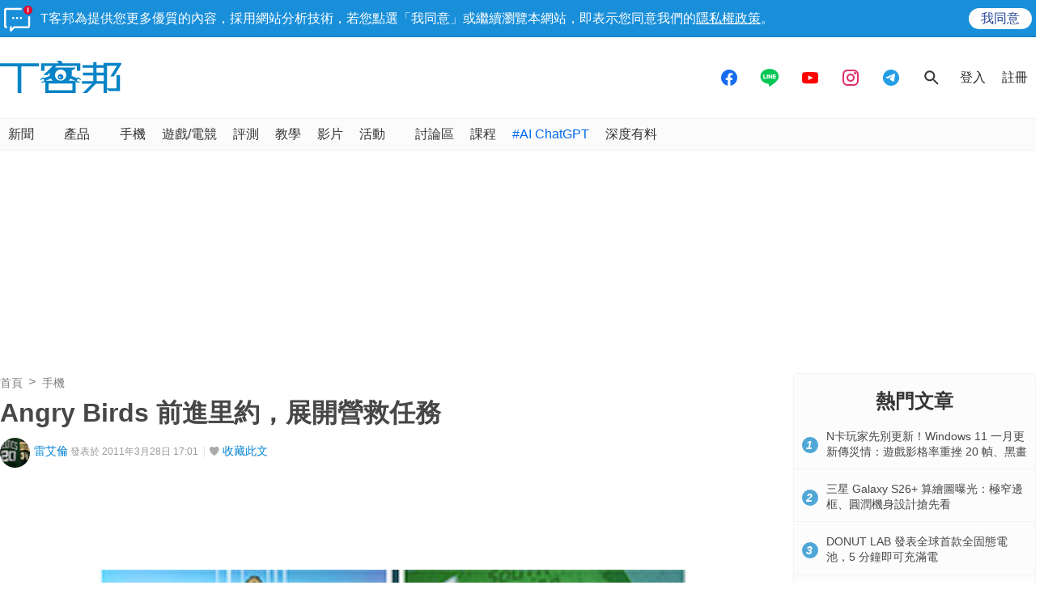

--- FILE ---
content_type: text/html; charset=utf-8
request_url: https://sync.aralego.com/idRequest?
body_size: 99
content:
{"uid":"3bbafe80-e5e3-3573-af05-9784522b3ddd"}

--- FILE ---
content_type: text/html; charset=utf-8
request_url: https://www.google.com/recaptcha/api2/aframe
body_size: 265
content:
<!DOCTYPE HTML><html><head><meta http-equiv="content-type" content="text/html; charset=UTF-8"></head><body><script nonce="fdS6x1raoea0VUElfj9oFg">/** Anti-fraud and anti-abuse applications only. See google.com/recaptcha */ try{var clients={'sodar':'https://pagead2.googlesyndication.com/pagead/sodar?'};window.addEventListener("message",function(a){try{if(a.source===window.parent){var b=JSON.parse(a.data);var c=clients[b['id']];if(c){var d=document.createElement('img');d.src=c+b['params']+'&rc='+(localStorage.getItem("rc::a")?sessionStorage.getItem("rc::b"):"");window.document.body.appendChild(d);sessionStorage.setItem("rc::e",parseInt(sessionStorage.getItem("rc::e")||0)+1);localStorage.setItem("rc::h",'1769444687539');}}}catch(b){}});window.parent.postMessage("_grecaptcha_ready", "*");}catch(b){}</script></body></html>

--- FILE ---
content_type: application/javascript; charset=utf-8
request_url: https://fundingchoicesmessages.google.com/f/AGSKWxXbfYXr1WyV8akzA_mR8jTQT8KQjnM-ttEqUcP3k3t33WRSHufeqcS-7vY0oGAvTpD58EGKRE9d3MpxUOzaunxzS8dWxl6zwIFTJldAK6DZ9T8vEDt3TTJgqgMlQXxsMCUVScFx0tWxoNOHSHzv8Pzyuav-7y18AD9X6Zlvo-QtnoQCPVPC3Jxf--3z/__StickyAdFunc.-advertisement/script./ads/popup_/popunder2./redirect?tid=
body_size: -1289
content:
window['b0c948e0-431e-4c22-94a9-421f45647d55'] = true;